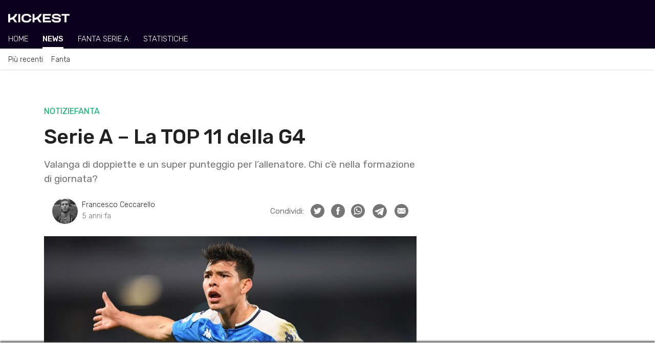

--- FILE ---
content_type: text/html; charset=UTF-8
request_url: https://www.kickest.it/it/serie-a/notizie/2146/serie-a-la-top-11-della-g4
body_size: 40398
content:
<!doctype html>
<html lang="it">
<head>
    <!-- Meta tags -->
    <meta charset="utf-8">
    <meta name="viewport" content="width=device-width, initial-scale=1, shrink-to-fit=no">
    
    <title>Serie A – La TOP 11 della G4 | Kickest</title><meta name="description" content="Valanga di doppiette e un super punteggio per l’allenatore. Chi c’è nella formazione di giornata?"><!-- Meta Tag Canonical --><link rel="canonical" href="https://www.kickest.it/it/serie-a/notizie/2146/serie-a-top-11-g4" /><!-- Meta Tag AMP HTML --><link rel="amphtml" href="https://www.kickest.it/it/serie-a/notizie/2146/serie-a-top-11-g4/amp" /><!-- OG Meta Tags --><meta property="og:title" content="Serie A – La TOP 11 della G4" /><meta property="og:description" content="Valanga di doppiette e un super punteggio per l’allenatore. Chi c’è nella formazione di giornata?" /><meta property="og:image" content="https://media.kickest.it/2020/10/20114051/lozano.napoli.fiorentina.2019.2020.protesta.1400x840.jpg" /><meta property="og:url" content="https://www.kickest.it/it/serie-a/notizie/2146/serie-a-top-11-g4" /><meta property="og:type" content="article" /><!-- Twitter Meta Tags --><meta name="twitter:card" content="summary_large_image" /><meta name="twitter:site" content="@kickest" /><script type="application/ld+json">{"@context":"https://schema.org","@type":"NewsArticle","mainEntityOfPage":{"@type":"WebPage","@id":"https://www.kickest.it/it/serie-a/notizie/2146/serie-a-top-11-g4"},"headline":"Serie A \u2013 La TOP 11 della G4","image":["https://media.kickest.it/2020/10/20114051/lozano.napoli.fiorentina.2019.2020.protesta.1400x840.jpg"],"datePublished":"2020-10-20T10:05:08Z","dateModified":"2020-10-20T10:05:08Z","author":{"@type":"Person","name":"Francesco Ceccarello","url":"https://www.kickest.it/it/autore/17/francesco-ceccarello"},"publisher":{"@type":"Organization","name":"Kickest","logo":{"@type":"ImageObject","url":"https://www.kickest.it/img/logos/amp-brand-logo.png"}},"description":"Valanga di doppiette e un super punteggio per l\u2019allenatore. Chi c\u2019\u00e8 nella formazione di giornata?","articleSection":"SERIE A","keywords":["serie a"],"inLanguage":"it"}</script>    
    <!-- Google Tag Manager -->
<script class="_iub_cs_activate" type="text/plain">(function(w,d,s,l,i){w[l]=w[l]||[];w[l].push({'gtm.start':
new Date().getTime(),event:'gtm.js'});var f=d.getElementsByTagName(s)[0],
j=d.createElement(s),dl=l!='dataLayer'?'&l='+l:'';j.async=true;j.src=
'https://www.googletagmanager.com/gtm.js?id='+i+dl;f.parentNode.insertBefore(j,f);
})(window,document,'script','dataLayer','GTM-TTDWLV8');</script>
<!-- End Google Tag Manager -->
    
    <link rel="apple-touch-icon" sizes="180x180" href="/img/icons/favicon/apple-touch-icon.png">
<link rel="icon" type="image/png" sizes="32x32" href="/img/icons/favicon/favicon-32x32.png">
<link rel="icon" type="image/png" sizes="16x16" href="/img/icons/favicon/favicon-16x16.png">
<link rel="manifest" href="/img/icons/favicon/site.webmanifest">
<link rel="mask-icon" href="/img/icons/favicon/safari-pinned-tab.svg" color="#000000">
<link rel="shortcut icon" href="/img/icons/favicon/favicon.ico">
<meta name="msapplication-TileColor" content="#da532c">
<meta name="msapplication-config" content="/img/icons/favicon/browserconfig.xml">
<meta name="theme-color" content="#000000">
    
    <!-- Bootstrap css -->
    <link rel="stylesheet" href="https://stackpath.bootstrapcdn.com/bootstrap/4.5.0/css/bootstrap.min.css" integrity="sha384-9aIt2nRpC12Uk9gS9baDl411NQApFmC26EwAOH8WgZl5MYYxFfc+NcPb1dKGj7Sk" crossorigin="anonymous">
    
    <!-- Google fonts -->
    <link href="https://fonts.googleapis.com/css2?family=Rubik:wght@300;400;500&display=swap" rel="stylesheet">
    
    <!-- Bootstrap Select css -->
    <link rel="stylesheet" href="https://cdnjs.cloudflare.com/ajax/libs/bootstrap-select/1.13.17/css/bootstrap-select.min.css" integrity="sha256-VMPhaMmJn7coDSbzwqB0jflvb+CDnoAlfStC5RogOQo=" crossorigin="anonymous" />
    
    <!-- Font Awesome CSS -->
    <link rel="stylesheet" href="https://use.fontawesome.com/releases/v5.0.13/css/all.css" integrity="sha384-DNOHZ68U8hZfKXOrtjWvjxusGo9WQnrNx2sqG0tfsghAvtVlRW3tvkXWZh58N9jp" crossorigin="anonymous">
    
    <!-- Date Range Picker CSS -->
    <link rel="stylesheet" type="text/css" href="https://cdn.jsdelivr.net/npm/daterangepicker/daterangepicker.css">
    
    <!-- noUiSlider CSS -->
    <link rel="stylesheet" type="text/css" href="/css/nouislider.min.css">
    
    <!-- Paginationjs CSS -->
    <link rel="stylesheet" type="text/css" href="/css/paginationjs.min.css">
    
    <!-- Main external css -->
    <link rel="stylesheet" href="/css/main.css">
    
    <!-- Main internal css -->
<style>
    
        .news-feed__article-caption-sticky-label--serie_a {
            background-color: var(--primary);
        }
        .news-feed__article-caption-sticky-label--premier_league {
            background-color: var(--primary);
        }

    
        @media only screen and (max-width: 992px) {
        /* Hide scrollbar */
        :root {
            -ms-overflow-style: none;  /* IE and Edge */
            scrollbar-width: none;  /* Firefox */
        }
        ::-webkit-scrollbar {
            display: none;
        }
    }

    /* Large devices (desktops, 992px and up) */
    @media only screen and (min-width: 992px) {
        :root {
            --font-size-h1: 40px;
            --font-size-h2: 28px;
            --font-size-h3: 24px;
            --font-size-article: 18px;
        }

        /* Footer */
        .footer__logo-fantaking {
            width: 150px;
        }

        /* News feed */
        .news-feed__article {
            padding-top: var(--padding-normal);
            padding-bottom: calc(1.2 * var(--padding-normal));
        }
        .news-feed__article-excerpt {
            display: block;
        }
        .news-feed__article-caption {
            font-size: var(--font-size-caption);
        }
        .news-feed__article-media-img {
            width: 250px;
            height: 150px;
        }
        .news-feed__article-title {
            margin-bottom: 0.5rem;
        }
        .news-feed__article-caption-sticky-label {
            display: none;
        }
        .news-feed__article-caption-sticky-category {
            display: inline;
        }

        /* Sidebar */
        .sidebar {
            display: block;
        }

        /* Navbar */
        .navbar__feed {
            overflow-x: hidden;
        }
        .navbar__category {
            overflow-x: hidden;
        }
    }
</style>
    
    <!-- Post external css --><link rel="stylesheet" href="/css/app/news/post.css">    
    <!-- Post internal css -->
<style>
    
    /* Large devices (desktops, 992px and up) */
    @media only screen and (min-width: 992px) {
        .post__thumbnail {
            width: 100%;
            height: auto;
            object-fit: cover;
        }

        .post__content {
            line-height: 30px;
        }

        .post__figure {
            margin-left: 0;
            margin-right: 0;
        }

        .post__author {
            margin-left: 0;
            margin-right: 0;
        }

        .post__content .wp-block-embed-instagram iframe {
            width: 60% !important;
        }

        .post__footer-author {
            padding: var(--padding-normal) var(--padding-large);
        }
    }
</style>

    <!-- Google AdSense -->
    <script async src="https://pagead2.googlesyndication.com/pagead/js/adsbygoogle.js?client=ca-pub-6928759504783120" crossorigin="anonymous"></script>
    
    <!-- ADK tags -->
                <link rel='modulepreload' href='https://cdn.adkaora.space/fantaking/kickest/prod/adk-init.js'/>
<script type='module' defer src='https://cdn.adkaora.space/fantaking/kickest/prod/adk-init.js'></script>
</head>
<body><!-- Copyright © Fantaking Interactive Srl -->
<!-- Google Tag Manager (noscript) -->
<noscript class="_iub_cs_activate" type="text/plain"><iframe src="https://www.googletagmanager.com/ns.html?id=GTM-TTDWLV8"
height="0" width="0" style="display:none;visibility:hidden"></iframe></noscript>
<!-- End Google Tag Manager (noscript) -->

<!-- friendly name: adk_interstitial-->
<div class="adk-slot">
    <div id="adk_interstitial0"></div>
    <div id="adk_interstitial"></div>
</div>



<!-- Navbar -->
<nav class="navbar">
        <div class="navbar__header">
        <div class="navbar__brand">
            <a href="https://www.kickest.it/it">
                <img class="navbar__brand-logo" src="https://www.kickest.it/img/logos/brand-light.png" alt="Kickest">
            </a>
        </div>

                <div class="navbar__search d-none">
            <svg class="bi bi-search navbar__search-icon" width="1em" height="1em" viewBox="0 0 16 16" fill="currentColor" xmlns="http://www.w3.org/2000/svg">
                <path fill-rule="evenodd" d="M10.442 10.442a1 1 0 011.415 0l3.85 3.85a1 1 0 01-1.414 1.415l-3.85-3.85a1 1 0 010-1.415z" clip-rule="evenodd"/>
                <path fill-rule="evenodd" d="M6.5 12a5.5 5.5 0 100-11 5.5 5.5 0 000 11zM13 6.5a6.5 6.5 0 11-13 0 6.5 6.5 0 0113 0z" clip-rule="evenodd"/>
            </svg>
        </div>
            </div>
    
        <div class="navbar__feed">
        
                        <div class="navbar__feed-item-container">
            <div class="navbar__feed-item ">
                <a class="navbar__feed-item-link"  href="https://www.kickest.it/it/serie-a">Home</a>
            </div>
        </div>
                <div class="navbar__feed-item-container">
            <div class="navbar__feed-item navbar__feed-item--active">
                <a class="navbar__feed-item-link"  href="https://www.kickest.it/it/serie-a/notizie">News</a>
            </div>
        </div>
                <div class="navbar__feed-item-container">
            <div class="navbar__feed-item ">
                <a class="navbar__feed-item-link" target="_blank" rel="noreferrer noopener" href="https://fantasy.kickest.it">Fanta Serie A</a>
            </div>
        </div>
                <div class="navbar__feed-item-container">
            <div class="navbar__feed-item ">
                <a class="navbar__feed-item-link"  href="https://www.kickest.it/it/serie-a/statistiche">Statistiche</a>
            </div>
        </div>
                
            </div>
    
        <div class="navbar__category">
                <div class="navbar__category-item-container">
            <div class="navbar__category-item ">

                
                    <a class="navbar__category-item-link" href="https://www.kickest.it/it/serie-a/notizie">Più recenti</a>

                            </div>
        </div>
                <div class="navbar__category-item-container">
            <div class="navbar__category-item ">

                
                    <a class="navbar__category-item-link" href="https://www.kickest.it/it/serie-a/notizie/fantacalcio">Fanta</a>

                            </div>
        </div>
            </div>
    </nav>

<!-- friendly name: adk_header-->
<div id="strip_adk_header">
    <div id="adk_header"></div>
</div>



<!-- Main -->
<main class="main-container container-xl">
    <div class="main-container__row row">
        <!-- Post -->
        <div class="main-container__col col-12 col-lg-8" style="margin-top: calc(1.2 * var(--margin-normal));">
            <article class="post">
                <header class="post__header">
                    <div class="post__category-container">
                                                                        <span class="post__category">Notizie</span><span class="post__category">Fanta</span>                    </div>

                    <h1 class="post__title">Serie A &#8211; La TOP 11 della G4</h1>

                    <div class="post__excerpt"><p>Valanga di doppiette e un super punteggio per l&#8217;allenatore. Chi c&#8217;è nella formazione di giornata?</p>
</div>

                    <div class="post__author">
                        <a href="https://www.kickest.it/it/autore/17/francesco-ceccarello">
                                                        <img src="https://www.kickest.it/img/editors/francesco-ceccarello.jpg" alt="Photo of Francesco Ceccarello" width="50" height="50" class="post__author-img">
                                                    </a>
                                                <div class="d-inline-block ml-2">
                            <span class="post__author-name"><a href="https://www.kickest.it/it/autore/17/francesco-ceccarello">Francesco Ceccarello</a></span>
                            <time class="post__publication-date js-post__publication-date d-block" datetime="2020-10-20T10:05:08Z">2020-10-20T10:05:08</time>
                        </div>
                                                <!-- Social Share Buttons -->
                                                <div class="social-share">
                            <span class="social-share__heading">Condividi:</span>

                            <!-- Twitter -->
                                                        <a title="Condividi su Twitter" class="social-share__btn" target="_blank" rel="noopener noreferrer" href="https://twitter.com/intent/tweet?original_referer=https%3A%2F%2Fwww.kickest.it&ref_src=twsrc%5Etfw&text=Serie+A+%E2%80%93+La+TOP+11+della+G4&tw_p=tweetbutton&url=https%3A%2F%2Fwww.kickest.it%2Fit%2Fserie-a%2Fnotizie%2F2146%2Fserie-a-top-11-g4"><img class="social-share__img" alt="Twitter icon" width="27" height="27" src="https://www.kickest.it/img/icons/social/twitter-gray.svg"></a>

                            <!-- Facebook -->
                                                        <a title="Condividi su Facebook" class="social-share__btn" target="_blank" rel="noopener noreferrer" href="https://www.facebook.com/dialog/share?href=https%3A%2F%2Fwww.kickest.it%2Fit%2Fserie-a%2Fnotizie%2F2146%2Fserie-a-top-11-g4&app_id=377964940669210"><img class="social-share__img" alt="Facebook icon" width="27" height="27" src="https://www.kickest.it/img/icons/social/facebook-gray.svg"></a>

                            <!-- Whatsapp -->
                                                        <a title="Condividi su WhatsApp" class="social-share__btn" href="whatsapp://send?text=Serie+A+%E2%80%93+La+TOP+11+della+G4%0Ahttps%3A%2F%2Fwww.kickest.it%2Fit%2Fserie-a%2Fnotizie%2F2146%2Fserie-a-top-11-g4" data-action="share/whatsapp/share"><img class="social-share__img" alt="Whatsapp icon" width="27" height="27" src="https://www.kickest.it/img/icons/social/whatsapp-gray.svg"></a>

                            <!-- Telegram -->
                                                        <a
                                title="Condividi su Telegram"
                                class="social-share__btn"
                                href="https://t.me/share/url?url=https%3A%2F%2Fwww.kickest.it%2Fit%2Fserie-a%2Fnotizie%2F2146%2Fserie-a-top-11-g4&text=Serie+A+%E2%80%93+La+TOP+11+della+G4"
                                target="_blank"
                                rel="noreferrer noopener"
                            ><img class="social-share__img social-share__img--telegram" alt="Telegram icon" width="27" height="27" src="https://www.kickest.it/img/icons/social/telegram-gray.svg"></a>

                            <!-- Email -->
                                                        <a title="Condividi via Email" class="social-share__btn" href="mailto:?subject=Serie A &#8211; La TOP 11 della G4&body=https://www.kickest.it/it/serie-a/notizie/2146/serie-a-top-11-g4" title="Share by Email"><img class="social-share__img" alt="Email icon" width="27" height="27" src="https://www.kickest.it/img/icons/social/email-gray.svg"></a>
                        </div>
                    </div>

                    <figure class="post__figure">
                        <img class="post__thumbnail" src="https://media.kickest.it/2020/10/20114051/lozano.napoli.fiorentina.2019.2020.protesta.1400x840.jpg" alt="lozano">
                    </figure>
                </header>

                <!-- ADK tag -->
                <!-- friendly name: adk_article-middle --><div class="adk-slot"><div id="adk_article-middle"></div></div>
                <section class="post__content text-article">
                    
<p>È terminata anche la G4 di Serie A, con <strong>Hellas Verona &#8211; Genoa</strong> a calare il sipario nella serata di lunedì. Weekend che ha riservato, come al solito, alcune sorprese: il Napoli schianta la Dea, il Cagliari ottiene la prima vittoria stagionale ai danni del Torino e la Sampdoria di Sir Ranieri supera la Lazio con un 3-0 da manuale. Noi siamo già carichi per la prossima giornata, anche se nel frattempo ci accontentiamo del solito recap: ecco la <strong>TOP 11</strong>.</p>



<h3><strong>Formazione 4-3-3</strong></h3>



<h2>Mattia Perin (Genoa &#8211; 39.50 punti)</h2>



<p>Partiamo subito con uno dei protagonisti del monday night: quante parate! Prima su Ilic, poi su Colley, Salcedo e chi più ne ha più ne metta. Niente, non si passa. Sono ben 10 gli interventi a fine match per il portiere ex Juve che, tornato al Genoa, sembra finalmente aver ritrovato la sua dimensione. Gialloblu che forse soffrono ancora troppo in difesa: se non fosse stato per lui l&#8217;Hellas avrebbe preso il largo.</p>



<h2>Tommaso Augello (Sampdoria &#8211; 55.20 punti)</h2>



<p>Passiamo alla difesa e troviamo subito un altro di Genova, questa volta sponda blucerchiata: è il terzino di Ranieri Tommaso Augello. Avrà modo di confrontarsi con Perin nel derby della Lanterna l&#8217;1/11, ma a noi oggi interessa ciò che ha fatto contro i biancocelesti di Simone Inzaghi. Assist con il contagiri per Fabio Quagliarella (1-0) e gol da fuori area che vale la sicurezza. Che giornata per l&#8217;ex Spezia!</p>



<h2>Cristiano Biraghi (Fiorentina &#8211; 39.50 punti)</h2>



<p>Anche per lui gol e assist. Prima sfodera un angolo da manuale per il testone di capitan Pezzella, poi raccoglie il cross da parte a parte effettuato da Lirola e porta la Viola sopra di due gol. Peccato per i troppi errori difensivi della truppa di Iachini: farsi recuperare entrambi i gol e rischiare di perderla 3-2 non è proprio il massimo. A noi di Kickest, però, poco importa. Il suo punteggione basta e avanza.</p>



<h2>Federico Ceccherini (Hellas Verona &#8211; 31.10)</h2>



<p>Passiamo da un viola a un ex viola: partita assurda per il buon Ceccherini che, se ben ricordate, prima della sosta nazionali aveva lasciato il Franchi con una prestazione &#8220;non proprio&#8221; eccezionale (3.8 pt). Esordio al top con gli scaligeri con ben 9 palloni rubati e addirittura due tiri in porta. Il clean sheet è la ciliegina sulla torta.</p>



<h2>German Pezzella (Fiorentina &#8211; 30.90 punti)</h2>



<p>Un altro giocatore della Fiorentina sotto la lente d&#8217;ingrandimento: è raro vedere due difensori di una squadra di media classifica nella TOP 11 di giornata. Certo, qualche sbavatura c&#8217;è stata, come un pallone perso esattamente sulla linea di metà campo che poteva significare il 3-2 dello Spezia, ma in linea di massima la partita del capitano è stata positiva. </p>



<h2>Roberto Soriano (Bologna &#8211; 35.60 punti)</h2>



<p>C&#8217;è chi lo chiamava &#8220;one game wonder&#8221; dopo la doppietta in apertura di campionato (non io, giuro), invece l&#8217;ex Villarreal sta mettendo a tacere le voci negative con altri bonus in campo. Mihajlovic se lo coccola, anche se i felsinei si sono fatti recuperare dal Sassuolo di De Zerbi. Il tutto è culminato con la sfortunata autorete di Tomiyasu.</p>



<h2>Hernani (Parma &#8211; 35.10 punti)</h2>



<p>Nella sconfitta in quel di Udine c&#8217;è una notizia positiva per l&#8217;1.7% dei fantallenatori Kickest: Hernani ha fatto gol. Certo, in maniera un po&#8217; fortunaosa, ma l&#8217;ha fatto. Deviazione su tiro dalla distanza e palla in fondo al sacco: +14 a casa.</p>



<h2>Filip Đuričić (Sassuolo &#8211; 33.50 punti)</h2>



<p>Sassuolo vero protagonista del derby emiliano con il Bologna: recupera un iniziale svantaggio di 3-1 e vince 4-3 nel finale (grazie al sopracitato autogol di Tomiyasu). I tre d&#8217;attacco fanno faville: in gol Caputo, Berardi e lo stesso Đuričić, che aggiunge al suo tabellino dei punteggi anche 5 keypass, 5 tiri e 4 palloni rubati. Sassuolo ora secondo dietro al Milan.</p>



<h2>Hirving Lozano (Napoli &#8211; 46.70 punti)</h2>



<p>Se si parla di Napoli non si può non citare l&#8217;assist di Ospina per Osimhen, che è valso il quarto gol per il Napoli in 43 minuti. La goleada è però iniziata con l&#8217;ex PSV Chucky Lozano: il primo da vero rapace d&#8217;area (a un passo dalla linea di porta) e il secondo a giro sul palo basso, una perla. Sembrava che lo scorso anno ci fossero problemi tra lui e Gattuso, io invece sono convinto che, finita la stagione di rodaggio, ora sia pronto per sfoderare tutto il suo potenziale.</p>



<h2>Edin Džeko (Roma &#8211; 42.70 punti)</h2>



<p>Da possibile partente a bomber ritrovato: il bosniaco, assieme ai compagni di tridente Pedro e Mkhitaryan fa ballare la difesa del Benevento, per la gioia di Fonseca. Doppietta anche per lui in questa giornata e 42.7 pt a rimpolpare il punteggio totale dell&#8217;8.1% dei fantallenatori. </p>



<h2>Giovanni Simeone (Cagliari &#8211; 42.00 punti)</h2>



<p>In apertura di articolo ho citato la prima vittoria del Cagliari di Di Francesco, resa possibile dalla doppietta del Cholito che riprende il doppio vantaggio del Gallo Belotti e al 73&#8242; sigla il match-winning goal. Primi due palloni nel sacco in questa stagione per il figlio d&#8217;arte, chissà che il Cagliari inizi ad ingranare.</p>



<h3><strong>Allenatore</strong></h3>



<h2>Claudio Ranieri (Sampdoria)</h2>



<p>Allenatore &#8220;underrated&#8221;, come direbbero in Inghilterra, che in carriera ha sempre raccolto meno di quanto ha seminato, se non in alcune occasioni. Sembra che la sua Samp abbia cominciato a girare bene: prima la vittoria con la Fiorentina due settimane fa, poi il rotondo 3-0 contro la Lazio al rientro dalla sosta nazionali. Il punteggio? 45.6 pt.</p>
                </section>

                <footer class="post__footer mb-4">
                    <div class="post__footer-author">
                        <a href="https://www.kickest.it/it/autore/17/francesco-ceccarello">
                                                        <img src="https://www.kickest.it/img/editors/francesco-ceccarello.jpg" alt="Photo of Francesco Ceccarello" width="60" height="60" class="post__footer-author-image">
                                                    </a>
                                                <span class="post__footer-author-name"><a href="https://www.kickest.it/it/autore/17/francesco-ceccarello">Francesco Ceccarello</a></span>
                        <div class="post__footer-author-description-container">
                            <span class="post__footer-author-description">Nasce nel 1997 in provincia di Padova. Appassionato di calcio fin da bambino, a quattro anni scopre la Juve di Del Piero, a sette inizia a giocare e a nove rimane incantato dallo United di Rooney e Sir Alex. Da lì una lunga adolescenza tra videogiochi, un campionato provinciale vinto, tante notizie di calciomercato e un Erasmus con tour dell'Old Trafford annesso. Il sogno nel cassetto? Vivere in Inghilterra o prendere le licenze per allenare. O entrambi. Per ora, nel tempo libero, si dedica a scrivere.</span>
                        </div>
                                            </div>
                </footer>

                <!-- Related Articles -->
                <section class="related-article__wrapper">
                    <h2>Leggi anche</h2>
                    <div id="relatedArticlesContainer">
                        <div class="related-article__spinner-container">
                            <div class="spinner-border" role="status">
                                <span class="sr-only">Loading...</span>
                            </div>
                        </div>
                    </div>
                </section>
            </article>
        </div>

        <!-- Sidebar -->
        <div class="main-container__col col-12 col-lg-4">
            <aside class="sidebar">
                <!-- ADK tag -->
                
<!-- friendly name: adk_spalla-top --> 
<div class="adk-slot">
    <div id="adk_spalla-top"></div> 
</div>


                <!--<article class="sidebar__injuries-widget mt-4"></article>-->

                <!-- ADK tag -->
                
<!-- friendly name: adk_spalla-middle --> 
<div class="adk-slot">
    <div id="adk_spalla-middle"></div> 
</div>

            </aside>
        </div>

        <!-- Related contents -->
        <div class="main-container__col col-12 col-lg-4 d-none">
            <aside class="related-contents">
                <h3 style="background-color: green;">Related Contents</h3>
            </aside>
        </div>
    </div>

    <!-- ADK tag -->
    <div class="main-container__row row">
        <div class="main-container__col col-12 col-lg-8">
            
<!-- friendly name: adk_multiplex-->
<div class="adk-slot">
    <div id="adk_multiplex"></div>
</div>

        </div>
    </div>
</main>


<!-- Footer -->
<footer class="footer container-fluid">
    <!--
    <div class="footer__top-container row no-gutters">
        <div class="footer__col col-6 col-md-4 col-lg">
            <h4 class="footer__heading">Seguici su</h4>
            <img class="footer__social-icon" src="/img/logos/facebook-light.svg" alt="facebook-logo" width="16">
            <img class="footer__social-icon" src="/img/logos/instagram-light.svg" alt="facebook-logo" width="16">
        </div>

        <div class="footer__col col-6 col-md-4 col-lg">
            <h4 class="footer__heading">Lingua</h4>
            <span>Italiano</span>
        </div>

        <div class="footer__col col-6 col-md-4 col-lg">
            <h4 class="footer__heading">NBA</h4>
            <ul class="footer__list">
                                <li>Dunkest Fanta NBA</li>
                                <li>Notizie NBA</li>
                                <li>Statistiche NBA</li>
                                <li>Lineups NBA</li>
                                <li>Risultati Partite NBA</li>
                                <li>Infortuni NBA</li>
                                <li>Classifica NBA</li>
                                <li>Lista Giocatori NBA</li>
                                <li>Lista Squadre NBA</li>
                            </ul>
        </div>

        <div class="footer__col col-6 col-md-4 col-lg">
            <h4 class="footer__heading">Lega Basket Serie A</h4>
            <ul class="footer__list">
                                <li>Dunkest Fanta LBA</li>
                                <li>Notizie LBA</li>
                                <li>Statistiche LBA</li>
                                <li>Lineups LBA</li>
                                <li>Classifica LBA</li>
                                <li>Lista Giocatori LBA</li>
                                <li>Lista Squadre LBA</li>
                            </ul>
        </div>

        <div class="footer__col col-6 col-md-4 col-lg">
            <h4 class="footer__heading"></h4>
            <ul class="footer__list">
                            </ul>
        </div>

        <div class="footer__col col-6 col-md-4 col-lg">
            <h4 class="footer__heading">Kickest</h4>
            <ul class="footer__list">
                                <li>Fantacalcio Serie A</li>
                                <li>Fantacalcio Premier League</li>
                                <li>Fantacalcio Champions League</li>
                                <li>The Korner</li>
                            </ul>
        </div>
    </div>
    -->

    <div class="footer__bottom-container row no-gutters">
        <div class="footer__col col-6 col-md">
            <img class="footer__logo-fantaking" src="/img/logos/fantaking-light.svg" width="100">
            <div class="footer__rss mb-3">
                <a class="footer__rss-link" href="https://www.kickest.it/it/rss">
                    <img class="footer__rss-icon" src="https://www.kickest.it/img/icons/rss-icon.svg" alt="RSS icon" width="20" height="20">Feed RSS                </a>
            </div>
            <div>
                <span>Kickest usa immagini fornite dalle seguenti agenzie:</span>
                <a href="https://www.gettyimages.de/" class="footer__list-item--underline footer__link">Getty Images</a>
                e
                <a href="https://www.imago-images.de/" class="footer__list-item--underline footer__link">Imago Images</a>
            </div>
        </div>

        <div class="footer__col col-6 col-md">
            <h4 class="footer__heading">
                Copyright 2018-2026            </h4>
            <ul class="footer__list">
                                <li class="footer__list-item--underline">Fantaking Interactive Srl</li>
                                <li class="">Via San Zeno 145, 25124 (BS)</li>
                                <li class="">P.Iva 03549330987</li>
                            </ul>
        </div>

        <div class="footer__col col-6 col-md">
            <h4 class="footer__heading">Contatti</h4>
            <ul class="footer__list">
                                <li class="footer__list-item--underline">
                    <a class="footer__link" href="https://www.kickest.it/it/contatti"  >Contatti</a>                </li>
                                <li class="footer__list-item--underline">
                    <a class="footer__link" href="https://www.kickest.it/it/chi-siamo"  >Chi Siamo</a>                </li>
                                <li class="footer__list-item--underline">
                    <a class="footer__link" href="https://www.kickest.it/it/collabora"  >Collabora</a>                </li>
                                <li class="footer__list-item--underline">
                    <a class="footer__link" href="https://adkaora.com/" target="_blank" rel="noreferrer noopener nofollow">Pubblicità: Adkaora</a>                </li>
                            </ul>
        </div>

        <div class="footer__col col-6 col-md">
            <h4 class="footer__heading">Privacy</h4>
            <ul class="footer__list">
                                <li class="footer__list-item--underline">
                    <a class="iubenda-advertising-preferences-link footer__link" href="#"  >Impostazioni Cookie</a>                </li>
                                <li class="footer__list-item--underline">
                    <a class="footer__link" href="https://www.iubenda.com/privacy-policy/30875342/cookie-policy" target="_blank" rel="noreferrer noopener">Cookie Policy</a>                </li>
                                <li class="footer__list-item--underline">
                    <a class="footer__link" href="https://www.iubenda.com/privacy-policy/30875342" target="_blank" rel="noreferrer noopener">Privacy</a>                </li>
                                <li class="footer__list-item--underline">
                    <a class="footer__link" href="https://fantaking.gitbook.io/kickest-t-and-c/" target="_blank" rel="noreferrer noopener">Termini e Condizioni</a>                </li>
                            </ul>
        </div>
    </div>
</footer>
    <!-- jQuery -->
    <script src="https://code.jquery.com/jquery-3.5.1.min.js" integrity="sha256-9/aliU8dGd2tb6OSsuzixeV4y/faTqgFtohetphbbj0=" crossorigin="anonymous"></script>

    <!-- Popper.js -->
    <script src="https://cdn.jsdelivr.net/npm/popper.js@1.16.0/dist/umd/popper.min.js" integrity="sha384-Q6E9RHvbIyZFJoft+2mJbHaEWldlvI9IOYy5n3zV9zzTtmI3UksdQRVvoxMfooAo" crossorigin="anonymous"></script>

    <!-- Bootstrap JS -->
    <script src="https://stackpath.bootstrapcdn.com/bootstrap/4.5.0/js/bootstrap.min.js" integrity="sha384-OgVRvuATP1z7JjHLkuOU7Xw704+h835Lr+6QL9UvYjZE3Ipu6Tp75j7Bh/kR0JKI" crossorigin="anonymous"></script>

    <!-- Moment JS -->
    <script src="https://cdnjs.cloudflare.com/ajax/libs/moment.js/2.27.0/moment.min.js" integrity="sha512-rmZcZsyhe0/MAjquhTgiUcb4d9knaFc7b5xAfju483gbEXTkeJRUMIPk6s3ySZMYUHEcjKbjLjyddGWMrNEvZg==" crossorigin="anonymous"></script>
    <script src="https://cdnjs.cloudflare.com/ajax/libs/moment.js/2.27.0/locale/it.min.js" integrity="sha512-1jXfYnMhjj2dL+ng4SqSza+YDv9QMExgUpp9OzubnIbsj+ryCzxvoqK65vIOHszMtuvIpf2Hu5ravK3lRbawEA==" crossorigin="anonymous"></script>
    <script src="https://momentjs.com/downloads/moment-timezone-with-data.min.js"></script>

    <!-- Bootstrap Select JS -->
    <script src="https://cdnjs.cloudflare.com/ajax/libs/bootstrap-select/1.13.17/js/bootstrap-select.min.js" integrity="sha256-QOE02Glo1C1gHzP96JOaxyIMt4XSFv/exZaYLY4dwO0=" crossorigin="anonymous"></script>
    <script src="https://cdnjs.cloudflare.com/ajax/libs/bootstrap-select/1.13.17/js/i18n/defaults-it_IT.min.js" integrity="sha256-JoV/8KtcfOqzwomfEc4MvW1L8QB2qlNPnWG8JVhJiJ8=" crossorigin="anonymous"></script>

    <!-- Date Range Picker JS -->
    <script type="text/javascript" src="https://cdn.jsdelivr.net/npm/daterangepicker/daterangepicker.min.js"></script>

    <!-- noUiSlider JS -->
    <script type="text/javascript" src="https://www.kickest.it/js/nouislider.min.js"></script>

    <!-- Pagination JS -->
    <script type="text/javascript" src="https://www.kickest.it/js/paginationjs.min.js"></script>

    <!-- Mapsort JS -->
    <script type="text/javascript" src="https://www.kickest.it/js/mapsort.min.js"></script>

    <!-- External main JS -->
    <script src="/js/main.js"></script>

    <!-- Helper functions -->
<script>

    function getCategoryName(categorySlug) {
        if (typeof categorySlug === 'string') {
            var parts = categorySlug.split('-');
            return parts[parts.length - 1].replace(/_/g, ' ').toUpperCase();
        } else {
            return '';
        }
    }

    function getUrlFromCategoryName(categoryName) {
        var parts = categoryName.split('-');
        var url = 'https://www.kickest.it';

        parts.forEach(function(element) {
            url += '/' + element.replace(/_/g, '-');
        });

        return url;
    }

    function getPostUrlFromCategoryName(postId, postSlug, categoryName) {
        var parts = categoryName.split('-');
        var url = 'https://www.kickest.it';

        parts.forEach(function(element) {
            url += '/' + element.replace(/_/g, '-');
        });

        return url + '/' + postId + '/' + postSlug;
    }

    function insertLeagueIntoGlobalCategory(league, category) {
        var result = {};
        var categoryName = category['name'];
        var categorySlug = category['slug'];

        var categoryNameSplit = categoryName.split('-');
        categoryNameSplit.splice(1, 0, league['slug']);
        result['name'] = categoryNameSplit.join('-');

        var categorySlugSplit = categorySlug.split('-');
        categorySlugSplit.splice(1, 0, league['slug']);
        result['slug'] = categorySlugSplit.join('-');

        return result;
    }

    function getLeaguesSlugsRegex() {
        var regex = '';
        var leagues = [
           "serie_a", "premier_league", "serie_b"        ];

        // Generate regex
        leagues.forEach(function(elem) {
            if (regex !== '') {
                regex += '|';
            }
            regex += elem;
        });

        return regex;
    }

    function getLeaguesNamesRegex(lang) {
        var regex = '';
        var leagues = {
           "it": ["serie_a", "premier_league", "serie_b"],"en": ["serie_a", "premier_league"],        };

        // Check lang and set proper leagues
        if (!leagues.hasOwnProperty(lang)) {
            return '';
        } else {
            leagues = leagues[lang];
        }

        // Generate regex
        leagues.forEach(function(elem) {
            if (regex !== '') {
                regex += '|';
            }
            regex += elem;
        });

        return regex;
    }

</script>

<!-- Navbar js -->
<script>
    $(document).ready(function() {
        $('#jsNavbarLeagueSelect').on('changed.bs.select', function(e, clickedIndex, isSelected, previousValue) {
            var urlMap = {
                "serie_a": 'https://www.kickest.it/it/serie-a',
                "premier_league": 'https://www.kickest.it/it/premier-league',
            };

            var selectedLeague = $(this).val();
            window.location.href = urlMap[selectedLeague];
        });
    });
</script>

<!-- Handle Adk footer -->
<script>
    // When on mobile, change the adk footer's id
    $(document).ready(function () {
        let mobileBreakpoint = 991.98;
        let windowWith = $(window).width();

        if (windowWith <= mobileBreakpoint) {
            $('#strip_adk').attr('id', 'strip_adk_mobile');
            $('#adk_footer').attr('id', 'adk_footer_mobile');
        }
    });
</script>

    
    <!-- Post internal JS -->
<script>
    $(document).ready(function() {

    	// Iframe params
    	var isIframe = false;
    	var isNoadv = false;
    
        // Format post publication datetime
        var lang = 'it';
        var datetimeFormat = 'YYYY-MM-DDTHH:mm:ss';
        var postPubDatetimeString = $('.js-post__publication-date').attr('datetime');
        var postPubDatetime = moment.utc(postPubDatetimeString, datetimeFormat);
        $('.js-post__publication-date').html(postPubDatetime.locale(lang).fromNow());
        
        // Load related articles
        var postId = '2146';
        var postCategoryId = '2';
        $.ajax('https://www.kickest.it/api/posts/related-articles', {
        	'data': {
        		'lang': lang,
        		'categories': [postCategoryId],
        		'exclude': [postId],
        	},
        	'dataType': 'json',
        	'error': function(jqXHR, textStatus, errorThrown) {
        		console.log(errorThrown);
        	},
        	'success': function(data, textStatus, jqXHR) {
        		printRelatedArticles(data['data']);	
        	},
        	'timeout': 10000, // 10 seconds (in ms)
        });

        // Print related articles
        function printRelatedArticles(data) { 
        	var container = $('#relatedArticlesContainer');
        	var containerHtml = '';

        	data.forEach(function(post) {
        		var postUrl = post['url'] + (isIframe ? '?' + getIframeQueryString() : '');
        		var postPubdateText = post['pubdate_text'];
        		var postTitle = post['title'];
        		var postExcerpt = post['excerpt'];
        		var thumbnailAlt = post['thumbnail_alt'];
        		var thumbnailUrl = post['thumbnail_url'];

        		// Open HTML
        		var html = '<div class="related-article">';

        		// Thumbnail
        		html += '<div>';
        		html += '<a href="' + postUrl + '" class="related-article__thumbnail-link">';
        		html += '<img alt="' + thumbnailAlt + '" src="' + thumbnailUrl + '" width="80" height="80" class="related-article__thumbnail">';
        		html += '</a>';
        		html += '</div>';

        		// Title and Content
        		html += '<div class="related-article__title-wrapper">';
        		html += '<span class="related-article__pubdate">' + postPubdateText + '</span>';
        		html += '<a href="' + postUrl + '" class="related-article__title-link">';
				html += '<h3 class="related-article__title">' + postTitle + '</h3>';
				html += '</a>';
				html += '<p class="related-article__excerpt">' + postExcerpt + '</p>';
        		html += '</div>';

        		// Close HTML
        		html += '</div>';

        		// Add to container
        		containerHtml += html;
        	});

        	// Update container html
        	container.html(containerHtml);
        }

        // Get iframe query string
        function getIframeQueryString() {
        	var queryString = '';
        	if (isIframe) {
        		queryString += 'iframe=yes';
        		if (isNoadv) {
        			queryString += '&noadv=yes';
        		}
        	}
        	return queryString;
        }

    });
</script>    
    <!-- ADK tags -->
    
<!-- friendly name: adk_footer -->
<div id="strip_adk">
    <div id="adk_footer"></div>
</div>

</body>
</html>

--- FILE ---
content_type: text/html; charset=utf-8
request_url: https://www.google.com/recaptcha/api2/aframe
body_size: 268
content:
<!DOCTYPE HTML><html><head><meta http-equiv="content-type" content="text/html; charset=UTF-8"></head><body><script nonce="jIwfI2B3UcZJltXu3J99aQ">/** Anti-fraud and anti-abuse applications only. See google.com/recaptcha */ try{var clients={'sodar':'https://pagead2.googlesyndication.com/pagead/sodar?'};window.addEventListener("message",function(a){try{if(a.source===window.parent){var b=JSON.parse(a.data);var c=clients[b['id']];if(c){var d=document.createElement('img');d.src=c+b['params']+'&rc='+(localStorage.getItem("rc::a")?sessionStorage.getItem("rc::b"):"");window.document.body.appendChild(d);sessionStorage.setItem("rc::e",parseInt(sessionStorage.getItem("rc::e")||0)+1);localStorage.setItem("rc::h",'1768789587140');}}}catch(b){}});window.parent.postMessage("_grecaptcha_ready", "*");}catch(b){}</script></body></html>

--- FILE ---
content_type: text/css
request_url: https://cdn.adkaora.space/fantaking/kickest/prod/adk-ads.css
body_size: 729
content:
:root{--text-color:#212529;--brand-color:#f5f5f5;--text-font-size:13px;--button-font-size:15px;--mobile-text-font-size:13px;--mobile-button-font-size:15px;--primary-button-text-color:#212529;--primary-button-background-color:#49CC8D;--secondary-button-text-color:#212529;--secondary-button-background-color:#49CC8D}#iubenda-cs-banner .iubenda-cs-close-btn{margin-right:0!important}#iubenda-cs-banner .iubenda-banner-content{margin-top:20px!important}@media only screen and (max-width:600px){#iubenda-cs-banner .iubenda-cs-close-btn{margin-top:0!important}#iubenda-cs-banner .iubenda-cs-close-btn::before{align-items:center}}.strip_adk_close_custom{position:absolute;z-index:9999999;top:0;right:5px;width:33px;height:31px;cursor:pointer;background:url(https://cdn.adkaora.space/adk_concessionaria/img/strip_adk_close.png)no-repeat 50%;background-size:contain}#adk_footer div.strip_adk_close_custom{width:33px!important}div.adk-slot>div:first-child{margin:16px 0}#strip_adk_header .strip_adk_close_custom{display:none!important}#adk_header{width:100%;text-align:center;-webkit-transition:all .3s ease-in-out;-moz-transition:all .3s ease-in-out;transition:all .3s ease-in-out;min-height:0;z-index:999999}:root{--footer-height:100;--negative-footer-height:-100px}.dun-sidenav--mobile.adk-footer-filled:not(.dun-sidenav--open){min-height:calc(52px + var(--footer-height));max-height:calc(52px + var(--footer-height))}#strip_adk,#strip_adk_mobile.article{position:fixed;bottom:0;width:100%;min-height:0;background:#fff;box-shadow:0 -3px 3px rgba(50,50,50,.75);z-index:1000;-webkit-transition:all .3s ease-in-out;-moz-transition:all .3s ease-in-out;transition:all .3s ease-in-out;text-align:center;display:block}#strip_adk{overflow:hidden}#strip_adk_mobile{position:relative;overflow:hidden}@media(min-width:1268px){#strip_adk_mobile{position:fixed;bottom:0;width:100%;min-height:0;background:#fff;box-shadow:0 -3px 3px rgba(50,50,50,.75);z-index:1001;-webkit-transition:all .3s ease-in-out;-moz-transition:all .3s ease-in-out;transition:all .3s ease-in-out;text-align:center;display:block}}#adk_footer{margin:0;max-height:100px}#adk_footer+.strip_adk_close_custom{display:none}#adk_footer.filled+.strip_adk_close_custom{display:block}#adk_footer_mobile>div:not(.strip_adk_close_custom),#adk_footer>div:not(.strip_adk_close_custom),#adk_commenti-top>div,#adk_commenti-middle>div,#adk_commenti-bottom>div{display:block!important;margin:0 auto!important;text-align:center}.dun-template.mobile-app .dun-page{margin-top:0!important}.dun-template.mobile-app app-header header.dun-head--large~app-ads-header{margin-top:128px;display:block}.dun-template.mobile-app app-header header.dun-head--small~app-ads-header{margin-top:80px;display:block}.dun-template.mobile-app.free-adv app-header app-ads-header{margin-top:0;display:none}

--- FILE ---
content_type: application/javascript
request_url: https://www.kickest.it/js/mapsort.min.js
body_size: 294
content:
var mapSort=function(){'use strict';function a(b){return a="function"==typeof Symbol&&"symbol"==typeof Symbol.iterator?function(a){return typeof a}:function(a){return a&&"function"==typeof Symbol&&a.constructor===Symbol&&a!==Symbol.prototype?"symbol":typeof a},a(b)}function b(a,b){var c=a+"",d=b+"";return c<d?-1:c>d?1:0}var c=[],d=c.forEach,e=c.push;return function(c,f,g){if("function"!=typeof f)throw new TypeError(f+" is not a function");var h,i=[],j=[],k=[];d.call(c,function(b,c,d){if(h=f.call(void 0,b,c,d),void 0===h)return void k.push(b);if(void 0===g&&"symbol"===a(h))throw new TypeError("Can't convert symbol to string");i.push(c),j[c]=h}),void 0===g&&(g=b),i.sort(function(a,b){return g(j[a],j[b])});var l=i.map(function(a){return c[a]}).concat(k);return 0!=k.length&&e.apply(l,k),l.length!=c.length&&(l.length=c.length),l}}();

--- FILE ---
content_type: image/svg+xml
request_url: https://www.kickest.it/img/icons/social/email-gray.svg
body_size: 655
content:
<svg width="32" height="32" xmlns="http://www.w3.org/2000/svg">

 <g>
  <title>background</title>
  <rect fill="none" id="canvas_background" height="402" width="582" y="-1" x="-1"/>
 </g>
 <g>
  <title>Layer 1</title>
  <path id="svg_2" fill="#757575" d="m16,0c-8.837,0 -16,7.163 -16,16c0,8.836 7.163,16 16,16s16,-7.164 16,-16c0,-8.837 -7.163,-16 -16,-16z"/>
  <polygon id="svg_4" points="6.518,21.815 11.707,15.291 6.518,12.119   " fill="#FFFFFF"/>
  <polygon id="svg_5" points="19.5,15.746 15.989,17.908 12.472,15.758 7.11,22.5 24.867,22.5   " fill="#FFFFFF"/>
  <polygon id="svg_6" points="15.988,16.864 25.482,11.017 25.482,9.5 6.518,9.5 6.518,11.076   " fill="#FFFFFF"/>
  <polygon id="svg_7" points="20.263,15.276 25.482,21.843 25.482,12.062   " fill="#FFFFFF"/>
 </g>
</svg>